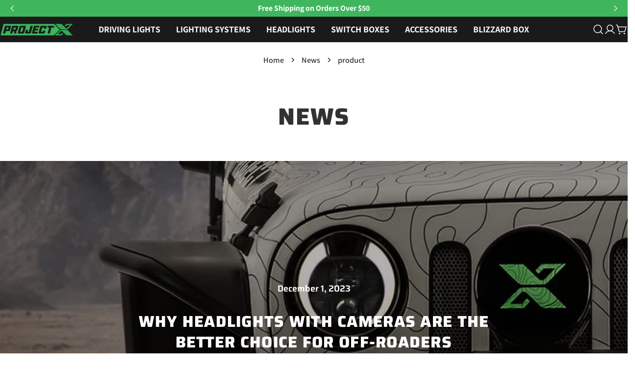

--- FILE ---
content_type: text/css
request_url: https://projectxoffroad.com/cdn/shop/t/80/assets/third-party-app.css?v=156652478224412797511754295455
body_size: -349
content:
#tracktorOrderForm{padding:50px 0!important}#tracktorOrderForm h1{margin-bottom:30px}#tracktorOrderForm .field label{font-size:24px;margin-bottom:20px}#tracktorOrderForm .field input{height:45px;width:450px}#tracktorOrderForm .field input:focus-visible{outline-color:#3fb65d}#product-registration{padding:50px 0}#product-registration .intro-wrapper{text-align:start!important}#product-registration .intro-wrapper h1{text-align:center!important;margin-bottom:30px}#product-registration .intro-wrapper ul{list-style:disc;list-style-position:outside;padding-left:1.2em}#product-registration .intro-wrapper a{text-decoration:underline}#mpr-product-inputs .select-product{text-align:start}#product-registration .form-group{flex-direction:column;align-items:flex-start}#product-registration .form-group>*+*{margin-inline-start:initial!important}#product-registration input:focus-visible{outline-color:#3fb65d}#product-registration .form-group input{padding:8px!important}#product-registration .form-group .select-product{width:100%!important}.product-card__info .bss-b2b-price-no-vat{color:#3fb65d!important;font-weight:700!important}.product__block .bss-b2b-price-no-vat{color:#3fb65d!important;font-weight:700!important;font-size:28px!important}
/*# sourceMappingURL=/cdn/shop/t/80/assets/third-party-app.css.map?v=156652478224412797511754295455 */
